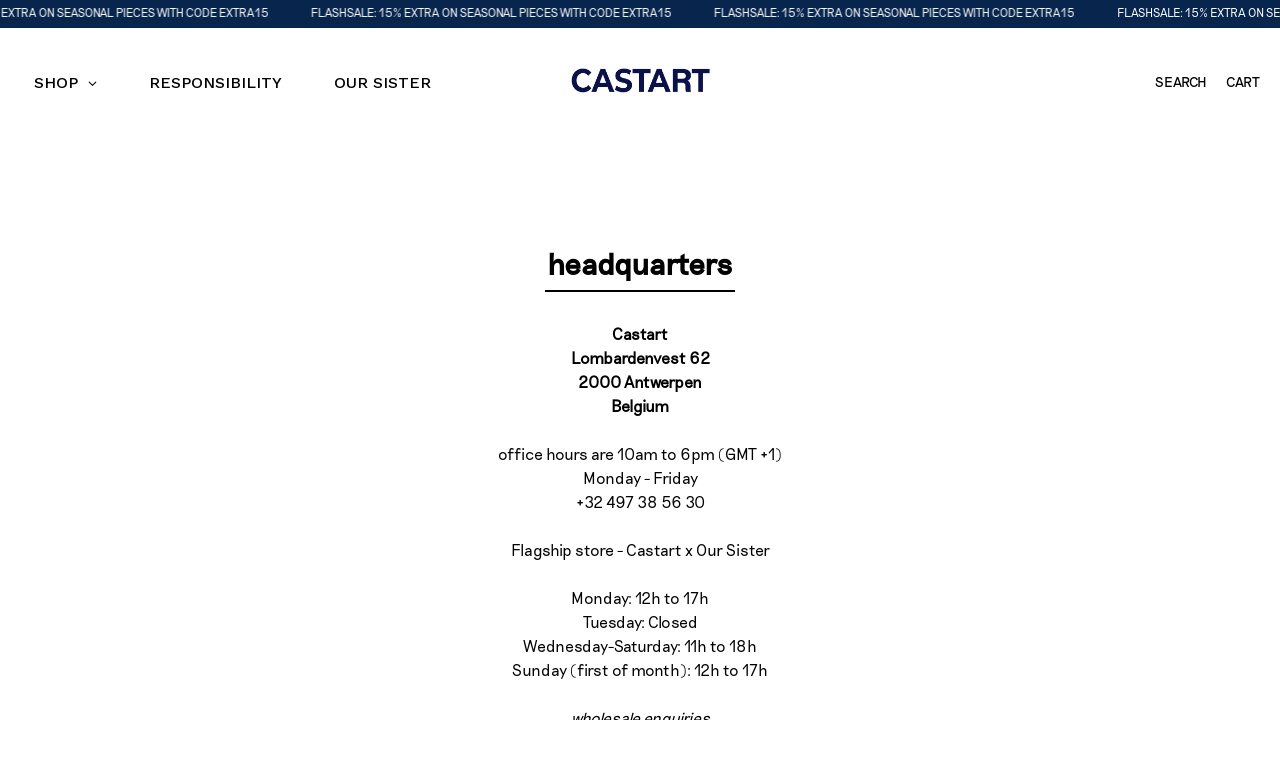

--- FILE ---
content_type: text/css
request_url: https://castartclothing.com/cdn/shop/t/2/assets/customized-styles.css?v=45020159769109800131692984297
body_size: 1655
content:
header .tt-desktop-header .tt-logo{margin:0}footer .tt-color-scheme-02 .tt-newsletter .form-control:not(:active):not(:focus):not(:hover){background:transparent;border:solid 0px #ffffff;border-bottom:solid 4px #80c198;font-color:#ffffff;color:#777;padding-left:6px;padding-right:0;margin:0;width:70%;font-size:14px}@media (max-width: 1024px){._list-block-item,.tt-product-single-info .tt-add-info ul,footer .tt-list,header .tt-account ul,header .tt-multi-obj ul{display:inherit;columns:2;margin-left:0%!important;text-align:left!important}}@media (max-width: 1023px){.hide-mobile{display:none}}.payment-due__price{font-size:14px!important}h2.tt-title:hover,a.btn-link-02:hover{color:#000!important}.dIAeV select{color:#80c198!important;border:1px solid #80c198!important;background-image:linear-gradient(45deg,transparent 50%,#80c198 50%),linear-gradient(135deg,#80c198 50%,transparent 50%)!important}.swatchProductColor.currentSwatch{background:transparent!important;border:0px!important;padding-bottom:2px!important;border-bottom:4px solid #80c198!important;border-color:#80c198!important}.dIAeV select option{color:#80c198!important}.pf-p-variant>label{display:none}.swatchProductColor{border-radius:0!important;padding-bottom:2px!important}a.tt-cart-empty{text-transform:lowercase}.tt-shopcart-table-02 table tr,.tt-shopcart-col .tt-shopcart-box{border-color:#80c198!important}.col-md.col-lg.tt-shopcart-box,.col-md-6.col-lg.tt-shopcart-box{display:none}.tt-shopcart-table01 tfoot tr td{font-size:17px}header .tt-cart .tt-cart-layout .tt-cart-content .tt-cart-total-row .tt-cart-total-price{font-size:14px}header .tt-cart .tt-cart-layout .tt-cart-content .tt-cart-list .tt-item .tt-item-descriptions .tt-price,.tt-quantity{font-size:12px}button.btn.btn-lg{background:#80c198}button.btn.btn-lg,tr#grandtotal,tr#subtotal,a.btn-link.svg-icon-delete-inline,a.btn-link{text-transform:lowercase!important}.tt-input-counter.style-01 input{background:#fff}.tt-input-counter.style-01 span{color:#000}header .tt-cart .tt-cart-layout .tt-cart-content .tt-cart-list .tt-item .tt-item-descriptions .tt-add-info li{color:#fff;font-size:12px}header .tt-search .tt-dropdown-menu .tt-btn-search:before{font-family:wokiee_icons!important}input.tt-search-input::placeholder,input.tt-search-input,h1.tt-title-subpages.noborder{text-transform:lowercase!important}.tt-option-block,tt-product-inside-hover{display:none!important}.tt-modal-addtocart.desctope .tt-cart-total{color:#80c198}.modal-body{text-transform:lowercase}.modal .modal-header .close:before{font-family:wokiee_icons}.icon-f-68:before{display:none}a.btn.btn-border.ttmodalbtn.ttmodalbtn{background:transparent;border-color:#80c198}.description{color:#80c198}a.btn.ttmodalbtn{background:#80c198}span.tt-price.full-total-js{font-size:20px}a.btn.btn-border.btn-close-popup.ttmodalbtn,a.btn.btn-border.ttmodalbtn.ttmodalbtn{text-transform:lowercase;color:#80c198}header .tt-cart .tt-cart-layout .tt-cart-empty p,header .tt-cart .tt-cart-layout .tt-cart-empty [class^=icon-]{color:#000}a.btn.ttmodalbtn,.tt-total,.tt-total.total-product-js,header .tt-cart .tt-cart-layout .tt-cart-content .tt-cart-btn,.tt-cart-total-title{text-transform:lowercase}.fa-plus:before{font-size:8px}#REMOVEDID99{display:none!important}header .tt-cart .tt-dropdown-toggle .tt-badge-cart{padding-top:0}.tt-header-holder .allinlinelogocenter{left:50%;transform:translate(-50%);width:200px;z-index:10}.tt-menu-toggle svg path,header .tt-dropdown-obj .tt-dropdown-toggle:hover .tt-icon svg path{fill:#80c198}button.tt-dropdown-toggle:hover .icon-f-85{color:#80c198}header .tt-cart .tt-cart-layout .tt-cart-content .tt-cart-total-row{border-color:#80c198}.pagepage\.pagefly\.e39f72ff .tt-menu-toggle svg path,.pageindex .tt-menu-toggle svg path{fill:#fff}.pageindex header{background:#80c198;color:#fff}.pagepage\.pagefly\.e39f72ff header{background:#80c198;color:#fff}.tt-newsletter{display:none}@media (max-width: 1024px){header .tt-parent-box:first-child .tt-dropdown-toggle{display:none}.tt-mobile-header-inline .tt-menu-toggle{padding-top:7px}.tt-mobile-header.tt-mobile-header-inline .tt-dropdown-obj{margin-top:0}}@media (max-width: 789px){footer .tt-social-icon{justify-content:flex-start}header .tt-search .tt-dropdown-menu .tt-btn-search:before{font-family:wokiee_icons}header .tt-search .tt-dropdown-menu form .tt-search-input::placeholder{text-transform:lowercase!important}h6.tt-title,header .tt-mobile-header .tt-cart .tt-cart-layout .tt-cart-empty p{text-transform:lowercase}.panel-menu ul li a{font-size:20px;line-height:25px}}.__pf .pf-68204523>div>input{color:#fff}header .tt-desktop-header img.tt-retina{content:url(https://cdn.shopify.com/s/files/1/0516/9938/4479/files/Our_Sister-Website-logo-groen_Tekengebied_1.svg?v=1644581690);width:200px;padding-top:28px;padding-bottom:28px}.pagepage\.pagefly\.e39f72ff header .tt-desktop-header img.tt-retina,.pageindex header .tt-desktop-header img.tt-retina{content:url(https://cdn.shopify.com/s/files/1/0516/9938/4479/files/Our_Sister-Website-logo-wit_Tekengebied_1.svg?v=1644581690);width:200px;height:150px}.pagepage\.pagefly\.e39f72ff header .tt-mobile-header img.tt-retina,.pageindex header .tt-mobile-header img.tt-retina{content:url(https://cdn.shopify.com/s/files/1/0516/9938/4479/files/Our_Sister-Website-logo-wit_Tekengebied_1.svg?v=1644581690);width:150px;height:150px}.pagepage\.pagefly\.e39f72ff,.pageindex{background:#80c198!important}.pageindex header .tt-dropdown-obj .tt-dropdown-toggle,.pagepage\.pagefly\.e39f72ff header .tt-dropdown-obj .tt-dropdown-toggle{color:#fff}.tt-desctop-menu .dropdown>a{transition:none;-ms-transition:none;-webkit-transition:none;-o-transition:none}.tt-hover-03 .tt-desctop-menu nav>ul li.dropdown>a span:before{-webkit-transition:none;transition:none}.col-md-6.col-lg-4.col-xl-4{text-align:center}.pagepage\.pagefly\.e39f72ff header .tt-dropdown-obj .tt-dropdown-toggle .tt-icon svg path,.pageindex header .tt-dropdown-obj .tt-dropdown-toggle .tt-icon svg path{fill:#fff}header .tt-dropdown-obj .tt-dropdown-toggle{color:#82c29a}header .tt-dropdown-obj .tt-dropdown-toggle .tt-icon svg path{fill:#82c29a}.pageindex footer .tt-color-scheme-03 .tt-list li a,.pageindex footer .tt-color-scheme-03 .tt-mobile-collapse .tt-collapse-content .tt-list li a,.pagepage\.pagefly\.e39f72ff footer .tt-color-scheme-03 .tt-list li a,.pagepage\.pagefly\.e39f72ff footer .tt-color-scheme-03 .tt-mobile-collapse .tt-collapse-content .tt-list li a{color:#fff;font-size:14px}.pagepage\.pagefly\.e39f72ff footer .tt-color-scheme-02,.pagepage\.pagefly\.e39f72ff footer .tt-color-scheme-03,.pagepage\.pagefly\.e39f72ff footer .tt-color-scheme-04,.pagepage\.pagefly\.e39f72ff footer{background:#80c198!important;color:#fff!important;font-size:14px}.pageindex footer .tt-color-scheme-02,.pageindex footer .tt-color-scheme-03,.pageindex footer .tt-color-scheme-04,.pageindex footer{background:#80c198!important;color:#fff!important;font-size:14px}.pageindex footer .tt-color-scheme-02 .tt-collapse-title{color:#fff;font-size:14px}.pagepage\.pagefly\.e39f72ff footer .tt-color-scheme-02 .tt-collapse-title{color:#fff;font-size:14px}.pagepage\.pagefly\.e39f72ff footer .tt-color-scheme-03 .tt-list li a,.pageindex footer .tt-color-scheme-03 .tt-list li a{color:#fff;font-size:14px}.pagepage\.pagefly\.e39f72ff .tt-desctop-menu nav>ul>li.dropdown>a,.pageindex .tt-desctop-menu nav>ul>li.dropdown>a{color:#fff;font-size:14px}span.sc-ptSuy.fnmilh.pf-1f0a2d21{border-bottom:solid 4px white}footer .tt-footer-custom .tt-newsletter .tt-collapse-title{margin-right:20px}@media only screen and (max-width: 789px){footer .tt-mobile-collapse .tt-collapse-title{display:none!important}footer .tt-mobile-collapse .tt-collapse-content{display:block!important;margin-top:0!important}.pagepage\.pagefly\.e39f72ff footer .tt-color-scheme-03 .tt-mobile-collapse .tt-collapse-content .tt-list a,.pageindex footer .tt-color-scheme-03 .tt-mobile-collapse .tt-collapse-content .tt-list a{color:#fff!important}footer .tt-color-scheme-02 .tt-newsletter .form-control:not(:active):not(:focus):not(:hover){display:inline-block!important}footer .tt-footer-custom .tt-newsletter .tt-collapse-content .btn{border:solid 0px;border-bottom:solid 4px #80c198;width:20%;margin-left:-10px;margin-right:0;display:inline-block;padding-top:0;margin-top:3px;font-size:14px}footer .tt-footer-custom .tt-newsletter .tt-collapse-title{display:block!important;border:0px!important}footer .tt-mobile-collapse .tt-collapse-title:before{display:none!important}footer .tt-color-scheme-02 .tt-newsletter .form-control:active,footer .tt-color-scheme-02 .tt-newsletter .form-control:hover,footer .tt-color-scheme-02 .tt-newsletter .form-control:focus{display:inline-block}}span.sc-ptSuy.fnmilh.pf-f41af025{line-height:32px}span.sc-ptSuy.fnmilh.pf-97783c9a,span.sc-ptSuy.fnmilh.pf-84111fc1{border-bottom:solid 4px white}footer .tt-color-scheme-02 .tt-newsletter .form-control:active,footer .tt-color-scheme-02 .tt-newsletter .form-control:hover,footer .tt-color-scheme-02 .tt-newsletter .form-control:focus{background:transparent;border:solid 0px #ffffff;border-bottom:solid 4px #80c198;color:#777;padding-left:6px;padding-right:0;margin:0;width:70%;font-size:14px}footer .tt-footer-custom .tt-row{justify-content:flex-end}@media only screen and (min-width: 789px){.pf-c-md--4{max-width:40%!important;flex-basis:40%!important}.pf-c-md--8{max-width:60%!important;flex-basis:60%!important}}@media only screen and (max-width: 1024px){header .tt-cart .tt-cart-layout .tt-cart-content .tt-cart-list .tt-item .tt-item-descriptions .tt-title,header .tt-cart .tt-cart-layout .tt-cart-content .tt-cart-total-row .tt-cart-total-price,header .tt-cart .tt-cart-layout .tt-cart-content .tt-cart-total-row .tt-cart-total-title{color:#fff}header .tt-cart .tt-dropdown-menu .tt-cart-layout .tt-cart-content .tt-cart-total-row{margin-top:0;padding-top:0}}a.tt-btn-close.svg-icon-delete.header_delete_cartitem_js{color:#80c198}header .tt-cart .tt-cart-layout .tt-cart-content .tt-cart-btn .btn{background-color:#80c198}a.mm-close{color:#fff!important}a.mm-close:before{color:#80c198!important}header.site-header{background-color:#fff}.site-header__mobile-nav{background-color:#fff!important}footer.site-footer{background-color:#fff;text-align:center}div#shopify-section-header.shopify-section{background-color:#fff}.underline::hover{text-color:#80c198;border-bottom:10px solid}.panel-menu{width:100%;background:#80c198;position:fixed;z-index:22}.gm-menu-installed .gm-item.gm-level-0>.gm-target>.gm-text{text-align:center}.panel-menu ul li{margin:0;width:100%;text-align:center}.tt-top-panel .tt-row .tt-btn-close:before{font-size:14px}@media (max-width: 789px) footer .tt-color-scheme-03 .tt-mobile-collapse .tt-collapse-content a{color: #80C198}.fpQuRg input{border-top:none;border-left:none;border-right:none;border-bottom:2px solid;border-color:#80c198;text-align:center;line-height:2;width:95%}.fpQuRg button{border:none;background-color:#fff;color:#80c198;margin-left:-35px}._list-block-item,.tt-product-single-info .tt-add-info ul,footer .tt-list,header .tt-account ul,header .tt-multi-obj ul{text-align:left;margin-left:40%;font-weight:300}@media (max-width: 789px) ._list-block-item,.tt-product-single-info .tt-add-info ul,footer .tt-list,header .tt-account ul,header .tt-multi-obj ul{text-align: lefcentert;margin-left: 0px;font-weight: 300}footer .tt-color-scheme-03{font-size:14px}.tt-header-holder{margin-top:2%}.iSpekR span{color:initial}.__pf .pf-7_{color:#00000;border-style:solid;border-color:#80c198;border-width:0 0 2px;font-size:20px}a:not([href]):not([tabindex]){color:initial}.header .tt-cart .tt-cart-layout .tt-cart-content .tt-cart-list .tt-item .tt-item-descriptions .tt-title{color:#fff;transition:none}header .tt-cart .tt-cart-layout .tt-cart-content .tt-cart-list .tt-item .tt-item-descriptions>*:nth-child(1){color:#fff;transition:none}header .tt-cart .tt-cart-layout .tt-cart-content .tt-cart-total-row .tt-cart-total-title{color:#fff;transition:none}header .tt-cart .tt-cart-layout .tt-cart-content .tt-cart-total-row .tt-cart-total-price{color:#fff;transition:none}.btn-link-02,.btn-link-02:focus{color:#fff;transition:none}.faAtEQ .pf-cmIldm{width:-webkit-fit-content;width:-moz-fit-content;width:fit-content;border-bottom:0px!important;font-weight:700;text-transform:lowercase!important;color:#80c198;font-size:16px}tt-empty-cart .tt-empty-cart p{margin-top:2px;font-size:15px}jslghtbx p{margin-top:2px;font-size:15px;text-align:center}
/*# sourceMappingURL=/cdn/shop/t/2/assets/customized-styles.css.map?v=45020159769109800131692984297 */


--- FILE ---
content_type: text/css
request_url: https://castartclothing.com/cdn/shop/t/2/assets/custom-styles.css?v=37592466089518927161697077516
body_size: 180
content:
body{font-family:Work Sans,sans-serif}.pageindex footer .tt-color-scheme-02,.pageindex footer .tt-color-scheme-03,.pageindex footer .tt-color-scheme-04,.pageindex footer{background:#fff!important;font-size:14px}.pagepage\.pagefly\.e39f72ff,.pageindex{background:#fff!important}.pagepage\.pagefly\.e39f72ff header .tt-desktop-header img.tt-retina,.pageindex header .tt-desktop-header img.tt-retina{content:url(/cdn/shop/files/logo-06.png?v=1693400547);width:100%;height:100%}header .tt-dropdown-obj .tt-dropdown-toggle{color:#000!important;text-transform:uppercase;font-size:14px;font-weight:400!important}.tt-desctop-menu nav>ul>li.dropdown>a{color:#000!important;text-transform:uppercase;font-size:14px!important;font-weight:400!important}header .tt-desktop-header img.tt-retina{content:url(/cdn/shop/files/logo-06.png?v=1693400547)}.tt-header-static{margin-top:-1%}header .tt-desktop-header.tt-header-static .tt-logo .tt-title,header .tt-desktop-header.tt-header-static .tt-dropdown-obj .tt-dropdown-toggle,.tt-desktop-header.tt-header-static .tt-desctop-menu nav>ul>li.dropdown>a{font-size:14px;color:#191919;text-transform:uppercase;font-weight:400!important}.pagepage\.pagefly\.e39f72ff footer .tt-color-scheme-03 .tt-list li a,.pageindex footer .tt-color-scheme-03 .tt-list li a{color:#000!important;font-family:Work Sans!important;font-weight:400!important}.__pf .pf-7_{color:#00000;border-style:none!important}.tt-menu-toggle svg path,header .tt-dropdown-obj .tt-dropdown-toggle:hover .tt-icon svg path{fill:#000!important}.tt-mobile-header .container-fluid:not(.tt-top-line){min-height:50px;background:#fff!important}.pagepage\.pagefly\.e39f72ff header .tt-mobile-header img.tt-retina,.pageindex header .tt-mobile-header img.tt-retina{content:url(/cdn/shop/files/logo-06.png?v=1693400547);max-width:150px;height:100%}@media only screen and (max-width: 789px){footer .tt-mobile-collapse .tt-collapse-content>*:nth-child(1){display:none!important}footer .tt-mobile-collapse .tt-collapse-content{margin-top:-20px;margin-bottom:-20px}}.mmpanels>.mmpanel:not(.mmhidden){background:#fff!important}a.mm-close:before{color:#000!important}header .tt-cart .tt-cart-layout{background:#fff!important}.tt-modal-addtocart.desctope .tt-cart-total{color:#000}a.btn.btn-border.btn-close-popup.ttmodalbtn,a.btn.btn-border.ttmodalbtn.ttmodalbtn{text-transform:lowercase;font-size:14px;color:#000}a.btn.btn-border.ttmodalbtn.ttmodalbtn{border-color:#000}a.btn.ttmodalbtn{background:#000;font-size:14px;color:#fff}.tt-modal-addtocart.desctope .tt-cart-total .tt-total .tt-price{color:#000;font-size:18px}header .tt-cart .tt-cart-layout .tt-cart-content .tt-cart-total-row{border-color:#000}header .tt-cart .tt-cart-layout .tt-cart-content .tt-cart-total-row .tt-cart-total-title{color:#000;padding-top:5%}header .tt-cart .tt-cart-layout .tt-cart-content .tt-cart-total-row .tt-cart-total-price{color:#000;padding-top:5%}header .tt-cart .tt-cart-layout .tt-cart-content .tt-cart-btn .btn{background-color:#000;color:#fff}header .tt-cart .tt-cart-layout .tt-cart-content .tt-cart-list .tt-item .tt-item-descriptions>*:nth-child(1){color:#000}header .tt-cart .tt-cart-layout .tt-cart-content .tt-cart-list .tt-item .tt-item-descriptions .tt-add-info li{color:#000}header .tt-cart .tt-dropdown-toggle .tt-badge-cart{background:#000}.tt-shopcart-table-02 table tr,.tt-shopcart-col .tt-shopcart-box{border-color:#000!important}button.btn.btn-lg{background:#000;color:#fff;font-size:16px}body.gm-menu-installed .gm-menu-mobile .gm-item.gm-level-0 .gm-submenu .gm-item{text-align:left!important}html body.gm-menu-installed .gm-menu-mobile>.gm-item.gm-level-0>.gm-target>.gm-text{text-align:left!important}
/*# sourceMappingURL=/cdn/shop/t/2/assets/custom-styles.css.map?v=37592466089518927161697077516 */
